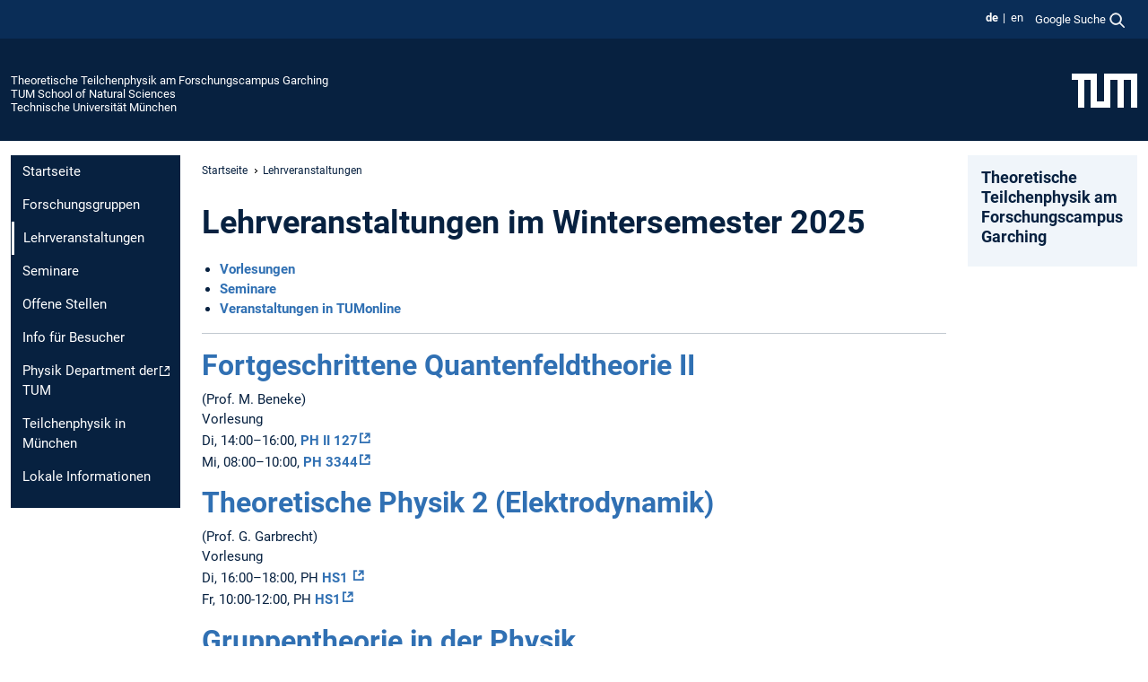

--- FILE ---
content_type: text/html; charset=utf-8
request_url: https://www.ph.nat.tum.de/tpp/lehrveranstaltungen/
body_size: 7030
content:
<!DOCTYPE html>
<html lang="de">
<head>

<meta charset="utf-8">
<!-- 
	This website is powered by TYPO3 - inspiring people to share!
	TYPO3 is a free open source Content Management Framework initially created by Kasper Skaarhoj and licensed under GNU/GPL.
	TYPO3 is copyright 1998-2026 of Kasper Skaarhoj. Extensions are copyright of their respective owners.
	Information and contribution at https://typo3.org/
-->



<title>Lehrveranstaltungen - Theoretische Teilchenphysik am Forschungscampus Garching</title>
<meta name="generator" content="TYPO3 CMS">
<meta name="viewport" content="width=device-width, initial-scale=1">
<meta property="og:title" content="Lehrveranstaltungen">
<meta property="og:site_name" content="Theoretische Teilchenphysik am Forschungscampus Garching">
<meta name="twitter:card" content="summary_large_image">
<meta name="twitter:title" content="Lehrveranstaltungen">


<link rel="stylesheet" href="/typo3temp/assets/compressed/7015c8c4ac5ff815b57530b221005fc6-7f1e4ce986997dcc1788f5f2f5dc9cdb.css.gz?1768381405" media="all" nonce="tv5l3FxbtGoQHncXZ412BDKqneV4tEs_r0Yi2_33PQgtSw_-Lm23yQ">
<link rel="stylesheet" href="/typo3temp/assets/compressed/tum-icons.min-bc807f89f5f510184573b8a37afed04e.css.gz?1768381405" media="all" nonce="tv5l3FxbtGoQHncXZ412BDKqneV4tEs_r0Yi2_33PQgtSw_-Lm23yQ">
<link href="/_frontend/bundled/assets/main-Ddhi15Qx.css?1768377399" rel="stylesheet" nonce="tv5l3FxbtGoQHncXZ412BDKqneV4tEs_r0Yi2_33PQgtSw_-Lm23yQ" >




<script nonce="tv5l3FxbtGoQHncXZ412BDKqneV4tEs_r0Yi2_33PQgtSw_-Lm23yQ">let TUM = {
        hp: "/tpp/startseite/",
        pid: 512,
        lid: 0,
        search: {
            box: 1,
            path: "/tpp/suche/"
        },
        video: [],
        loadOnce: {}
    };
    
    
    document.querySelector('html').classList.remove('no-js');
    document.querySelector('html').classList.add('js');</script>
<script nonce="tv5l3FxbtGoQHncXZ412BDKqneV4tEs_r0Yi2_33PQgtSw_-Lm23yQ">
    const m2cCookieLifetime = "7";
</script>

<link rel="icon" type="image/png" href="/_frontend/favicon/favicon-96x96.png" sizes="96x96" />
<link rel="icon" type="image/svg+xml" href="/_frontend/favicon/favicon.svg" />
<link rel="shortcut icon" href="/_frontend/favicon/favicon.ico" />
<link rel="apple-touch-icon" sizes="180x180" href="/_frontend/favicon/apple-touch-icon.png" />
<meta name="apple-mobile-web-app-title" content="TUM" />
<link rel="manifest" href="/_frontend/favicon/site.webmanifest" /><script data-ignore="1" data-cookieconsent="statistics" type="text/plain"></script>



<link rel="canonical" href="https://www.ph.nat.tum.de/tpp/lehrveranstaltungen/"/>

<link rel="alternate" hreflang="de-DE" href="https://www.ph.nat.tum.de/tpp/lehrveranstaltungen/"/>
<link rel="alternate" hreflang="en-US" href="https://www.ph.nat.tum.de/en/tpp/teaching/"/>
<link rel="alternate" hreflang="x-default" href="https://www.ph.nat.tum.de/tpp/lehrveranstaltungen/"/>
</head>
<body class="" data-pid="512">










<header>
    

<div id="topbar" class="c-topbar py-1">
	<div class="container">
		<a class="c-skiplink"
           id="skipnav"
           href="#content"
           title="Zum Inhalt springen"
           aria-label="Zum Inhalt springen"
        >
			Zum Inhalt springen
		</a>

        <div class="d-flex justify-content-md-end justify-content-between">

            <div class="d-flex">

                

                
                
                
                    
                        
                    
                
                    
                        
                    
                

                
                    <div class="c-languagenav">
                        
                                    <ul class="list-inline  c-languagenav__list">
                                        
                                            
                                            
                                            <li class="list-inline-item  c-languagenav__item">
                                                
                                                        <strong>
                                                            <abbr lang="de" title="Deutsch">de</abbr>
                                                        </strong>
                                                    
                                            </li>
                                            
                                        
                                            
                                            
                                            <li class="list-inline-item  c-languagenav__item">
                                                
                                                        
                                                                <a class="c-languagenav__link" href="/en/tpp/teaching/" hreflang="en-US">
                                                                    <abbr lang="en" title="English">en</abbr>
                                                                </a>
                                                            
                                                    
                                            </li>
                                            
                                        
                                    </ul>
                                
                    </div>
                

                
                    
                        
                        <div class="c-global-search">
                            <button class="btn c-global-search__toggle js-search-toggle"
                                    data-testid="search-dialog-opener"
                                    type="button"
                                    aria-controls="global-search-overlay"
                                    aria-haspopup="dialog"
                            >
                                <span>Google Suche</span>
                                <svg width="18px" height="18px" viewBox="-2 -2 20 20">
                                    <path
                                        transform="translate(-1015.000000, -9.000000)"
                                        stroke-width="1"
                                        stroke="currentColor"
                                        fill="currentColor"
                                        d="M1015,16 C1015,19.866 1018.134,23.001 1022,23.001 C1023.753,23.001 1025.351,22.352 1026.579,21.287 L1032,26.707 L1032.707,26.001 L1027.286,20.58 C1028.351,19.352 1029,17.753 1029,16 C1029,12.134 1025.866,9 1022,9 C1018.134,9 1015,12.134 1015,16 L1015,16 Z M1016,16 C1016,12.692 1018.692,10 1022,10 C1025.308,10 1028,12.692 1028,16 C1028,19.309 1025.308,22 1022,22 C1018.692,22 1016,19.309 1016,16 L1016,16 Z"
                                    ></path>
                                </svg>
                            </button>
                            <span class="c-global-search__search">
						        <span id="cse-stub"></span>
					        </span>
                        </div>
                    
                

            </div>

            <div class="d-md-none">
                <button id="menutoggle" class="c-menu-mobile navbar-toggler" type="button" data-bs-toggle="collapse" data-bs-target="#sitenav" aria-expanded="false" title="Navigation öffnen" aria-label="Navigation öffnen">
                    <span class="navbar-toggler-icon"></span>
                    <span class="c-menu-mobile__text">Menü</span>
                </button>
            </div>

            

            <template id="global-search-popup">
                <dialog id="global-search-overlay"
                        class="c-global-search-overlay js-gsc-dialog px-5 py-4 bg-body shadow"
                        aria-labelledby="global-search-popup-title"
                        aria-describedby="global-search-popup-desc"
                >
                    <h2 id="global-search-popup-title" class="fs-1 border-0">Google Custom Search</h2>
                    <p id="global-search-popup-desc">
                        Wir verwenden Google für unsere Suche. Mit Klick auf „Suche aktivieren“ aktivieren Sie das Suchfeld und akzeptieren die Nutzungsbedingungen.
                    </p>
                    <p>
                        <a href="/tpp/datenschutz/#GoogleCustomSearch" title="Datenschutz">
                            Hinweise zum Einsatz der Google Suche
                        </a>
                    </p>
                    <form method="dialog">
                        <button class="btn btn-primary c-global-search__button c-global-search__accept js-search-activate js-search-close"
                                type="button"
                        >
                            Suche aktivieren
                        </button>
                        <button class="btn-close position-absolute top-0 end-0 p-2 js-search-close"
                                type="button"
                                aria-label="Popup schliessen"
                        >
                        </button>
                    </form>
                </dialog>
            </template>

        </div>

	</div>
</div>

    


<div class="c-siteorg ">
    <div class="container c-siteorg__grid">
        
        <div class="nav clearfix">
            <ul class="c-siteorg__list">
                
                    <li class="l_this">
                        <a href="/tpp/startseite/" title="Startseite Theoretische Teilchenphysik am Forschungscampus Garching">
                            Theoretische Teilchenphysik am Forschungscampus Garching
                        </a>
                    </li>
                

                
                        
                        
                    
                
                    <li class="l_parent">
                        <a href="https://www.nat.tum.de/" title="Startseite TUM School of Natural Sciences">
                            TUM School of Natural Sciences
                        </a>
                    </li>
                

                
                    <li class="l_top">
                        <a href="https://www.tum.de/" title="Startseite Technische Universität München">
                            Technische Universität München
                        </a>
                    </li>
                
            </ul>
        </div>
        <div>
            <a href="https://www.tum.de/" title="Startseite www.tum.de">
                <img src="/_assets/32ebf5255105e66824f82cb2d7e14490/Icons/Org/tum-logo.png?neu" alt="Technische Universität München" />
            </a>
        </div>
    </div>
</div>


</header>

    <main id="page-body">
        <div class="container  c-content-area">

            <div class="row">

                <div class="col-md-3 col-xl-2  c-content-area__sitenav">
                    

<div class="c-sitenav navbar navbar-expand-md">
    <div id="sitenav" class="collapse navbar-collapse">
        <nav class="sitemenu c-sitenav__wrapper" aria-label="Hauptnavigation">
            
                <ul id="menuMain"
                    class="accordion c-sitenav__menu"
                >
                    
                        <li class="">

                            
                                    <a href="/tpp/startseite/" target="_self" title="Startseite">
                                        Startseite
                                    </a>
                                
                            

                        </li>
                    
                        <li class="">

                            
                                    <a href="/tpp/forschungsgruppen/" target="_self" title="Forschungsgruppen">
                                        Forschungsgruppen
                                    </a>
                                
                            

                        </li>
                    
                        <li class=" is-current is-active">

                            
                                <a aria-current="page" class="">
                                    Lehrveranstaltungen
                                </a>
                                
                            

                        </li>
                    
                        <li class="">

                            
                                    <a href="/tpp/seminare/" target="_self" title="Seminare">
                                        Seminare
                                    </a>
                                
                            

                        </li>
                    
                        <li class="">

                            
                                    <a href="/tpp/offene-stellen/" target="_self" title="Offene Stellen">
                                        Offene Stellen
                                    </a>
                                
                            

                        </li>
                    
                        <li class="">

                            
                                    <a href="/tpp/info-fuer-besucher/" target="_self" title="Info für Besucher">
                                        Info für Besucher
                                    </a>
                                
                            

                        </li>
                    
                        <li class="">

                            
                                    <a href="https://www.ph.nat.tum.de/ph/start/" target="_self" title="Physik Department der TUM" class="c-sitenav__link-ext ti ti-link-ext">
                                        Physik Department der TUM
                                    </a>
                                
                            

                        </li>
                    
                        <li class="">

                            
                                    <a href="/tpp/teilchenphysik-in-muenchen/" target="_self" title="Teilchenphysik in München">
                                        Teilchenphysik in München
                                    </a>
                                
                            

                        </li>
                    
                        <li class="">

                            
                                    <a href="/tpp/lokale-informationen/" target="_self" title="Lokale Informationen">
                                        Lokale Informationen
                                    </a>
                                
                            

                        </li>
                    
                </ul>
            
        </nav>
    </div>
</div>






                </div>

                <div class="col-md-6 col-xl-8  c-content-area__main js-link-checker">
                    

<nav aria-label="Breadcrumbs" class="c-breadcrumb">
    
        <ol class="c-breadcrumb__list">
            
                <li class="c-breadcrumb__item ">
                    <a href="/tpp/startseite/" title="|" class="c-breadcrumb__link">Startseite</a>
                </li>
            
            
                <li class="c-breadcrumb__item cur">
                    
                            <span aria-current="page" title="Lehrveranstaltungen">
                                Lehrveranstaltungen
                            </span>
                        
                </li>
            
        </ol>
    
</nav>



                    
                    
<div id="content" class="c-main">

	
			

	

			

					<div id="c2418" class="frame 
 frame-type-textmedia frame-layout-0">
                        
                        
    
    
    
            
                            
                            
                            
                            
                                



                            
                            
	


		
				
			


	
				

    
				

	
			
	
			<h1>
				Lehrveranstaltungen im Wintersemester 2025
			</h1>
		

		












		
				
				



		
				



    



	


                            
    
    

    
            
                                

	
			
					
                    <ul><li><a href="#c2420" target="_top" title="Opens internal link in current window">Vorlesungen</a></li><li><a href="#c2439" target="_top" title="Opens internal link in current window">Seminare</a></li><li><a href="#c2442" target="_top" title="Opens internal link in current window">Veranstaltungen in TUMonline</a></li></ul>
				
		


	


                            
        

                            
                                



                            
                        
        



						
					</div>

				
		
	






	

			

					<div id="c2420" class="frame 
 frame-type-div frame-layout-0">
                        
                        
    
    
    
            
                            
                            
                            
                            
                                



                            
                            
                            
    
    

    
            
                                

    <hr class="ce-div" />


                            
        

                            
                                



                            
                        
        



						
					</div>

				
		
	






	

			

					<div id="c11243" class="frame 
 frame-type-textmedia frame-layout-0">
                        
                        
    
    
    
            
                            
                            
                            
                            
                                



                            
                            
	


		
				
			


	
				

    
				

	
			
	
			<h2>
				<a href="https://campus.tum.de/tumonline/wbLv.wbShowLVDetail?pStpSpNr=950875738&amp;pSpracheNr=1">Fortgeschrittene Quantenfeldtheorie II</a>
			</h2>
		

		












		
				
				



		
				



    



	


                            
    
    

    
            
                                

	
			
					
                    <p>(Prof. M. Beneke)<br>Vorlesung<br>Di, 14:00–16:00, <a href="https://nav.tum.de/room/5107.U1.127" target="_blank" class="ti ti-link-ext" rel="noreferrer">PH II 127</a><br>Mi, 08:00–10:00, <a href="https://nav.tum.de/room/5101.01.344" target="_blank" class="ti ti-link-ext" rel="noreferrer">PH 3344</a></p>
				
		


	


                            
        

                            
                                



                            
                        
        



						
					</div>

				
		
	






	

			

					<div id="c2421" class="frame 
 frame-type-textmedia frame-layout-0">
                        
                        
    
    
    
            
                            
                            
                            
                            
                                



                            
                            
	


		
				
			


	
				

    
				

	
			
	
			<h2>
				<a href="https://campus.tum.de/tumonline/WBMODHB.wbShowMHBReadOnly?pKnotenNr=462843&amp;pOrgNr=53018">Theoretische Physik 2 (Elektrodynamik)</a>
			</h2>
		

		












		
				
				



		
				



    



	


                            
    
    

    
            
                                

	
			
					
                    <p>(Prof. G. Garbrecht)<br>Vorlesung<br>Di, 16:00–18:00, PH <a href="https://nav.tum.de/room/5101.EG.501" target="_top" class="ti ti-link-ext">HS1&nbsp;</a><br>Fr, 10:00-12:00, PH <a href="https://nav.tum.de/room/5101.EG.501" target="_blank" class="ti ti-link-ext" rel="noreferrer">HS1</a></p>
				
		


	


                            
        

                            
                                



                            
                        
        



						
					</div>

				
		
	






	

			

					<div id="c6358" class="frame 
 frame-type-textmedia frame-layout-0">
                        
                        
    
    
    
            
                            
                            
                            
                            
                                



                            
                            
	


		
				
			


	
				

    
				

	
			
	
			<h2>
				<a href="https://campus.tum.de/tumonline/WBMODHB.wbShowMHBReadOnly?pKnotenNr=1797961&amp;pOrgNr=530183018">Gruppentheorie in der Physik</a>
			</h2>
		

		












		
				
				



		
				



    



	


                            
    
    

    
            
                                

	
			
					
                    <p>(Prof. A. Vairo)<br>Vorlesung<br>Fr, 14:00-17:00, PH <a href="https://nav.tum.de/room/5101.EG.502" target="_blank" class="ti ti-link-ext" rel="noreferrer">HS 2</a><br>&nbsp;</p>
				
		


	


                            
        

                            
                                



                            
                        
        



						
					</div>

				
		
	






	

			

					<div id="c7084" class="frame 
 frame-type-textmedia frame-layout-0">
                        
                        
    
    
    
            
                            
                            
                            
                            
                                



                            
                            
	


		
				
			


	
				

    
				

	
			
	
			<h2>
				<a href="https://campus.tum.de/tumonline/WBMODHB.wbShowMHBReadOnly?pKnotenNr=683430&amp;pOrgNr=53018">Spezielle Funktionen in der theoretischen Physik</a>
			</h2>
		

		












		
				
				



		
				



    



	


                            
    
    

    
            
                                

	
			
					
                    <p>(Prof. N. Kaiser)<br>Vorlesung<br>Mo, 14:00-16:00, PH <a href="https://nav.tum.de/room/5101.EG.501" target="_top" class="ti ti-link-ext">HS1</a></p>
				
		


	


                            
        

                            
                                



                            
                        
        



						
					</div>

				
		
	






	

			

					<div id="c11373" class="frame 
 frame-type-textmedia frame-layout-0">
                        
                        
    
    
    
            
                            
                            
                            
                            
                                



                            
                            
	


		
				
			


	
				

    
				

	
			
	
			<h2>
				<a href="https://campus.tum.de/tumonline/pl/ui/$ctx/WBMODHB.wbShowMHBReadOnly?pKnotenNr=4629528&amp;pOrgNr=51898">Physik des Standardmodells</a>
			</h2>
		

		












		
				
				



		
				



    



	


                            
    
    

    
            
                                

	
			
					
                    <p>(Prof. N. Kaiser)<br>Vorlesung<br>Di, 16:00-18:00, <a href="https://nav.tum.de/room/5123.EG.019" target="_blank" class="ti ti-link-ext" rel="noreferrer">LMU HS im PH Werkstattgebäude</a></p>
				
		


	


                            
        

                            
                                



                            
                        
        



						
					</div>

				
		
	






	

			

					<div id="c2423" class="frame 
 frame-type-textmedia frame-layout-0">
                        
                        
    
    
    
            
                            
                            
                            
                            
                                



                            
                            
	


		
				
			


	
				

    
				

	
			
	
			<h2>
				<a href="https://campus.tum.de/tumonline/WBMODHB.wbShowMHBReadOnly?pKnotenNr=1361677&amp;pOrgNr=53018">Quantenfeldtheorie</a>
			</h2>
		

		












		
				
				



		
				



    



	


                            
    
    

    
            
                                

	
			
					
                    <p>(Prof. L. Tancredi)<br>Vorlesung<br>Mo, 12:00–14:00, PH <a href="https://nav.tum.de/room/5101.EG.502" target="_top" class="ti ti-link-ext">HS2</a><br>Mi, 12:00–14:00, PH <a href="https://nav.tum.de/room/5101.EG.502" target="_top" class="ti ti-link-ext">HS2</a><br>Mi, 14:00-16:00, PH <a href="https://nav.tum.de/room/5101.EG.502" target="_top" class="ti ti-link-ext">HS2</a></p>
				
		


	


                            
        

                            
                                



                            
                        
        



						
					</div>

				
		
	






	

			

					<div id="c7092" class="frame 
 frame-type-textmedia frame-layout-0">
                        
                        
    
    
    
            
                            
                            
                            
                            
                                



                            
                            
	


		
				
			


	
				

    
				

	
			
	
			<h2>
				<a href="https://campus.tum.de/tumonline/WBMODHB.wbShowMHBReadOnly?pKnotenNr=556242&amp;pOrgNr=53018">Allgemeine Relativitätstheorie und Kosmologie</a>
			</h2>
		

		












		
				
				



		
				



    



	


                            
    
    

    
            
                                

	
			
					
                    <p>(Prof. A. Weiler)<br>Vorlesung<br>Mo, 08:00-10:00, <a href="https://nav.tum.de/room/5101.EG.502" target="_top" class="ti ti-link-ext">HS 2</a><br>Mi, 10:00-12:00, <a href="https://nav.tum.de/room/5101.EG.502" target="_top" class="ti ti-link-ext">HS 2</a></p>
				
		


	


                            
        

                            
                                



                            
                        
        



						
					</div>

				
		
	






	

			

					<div id="c7652" class="frame 
 frame-type-textmedia frame-layout-0">
                        
                        
    
    
    
            
                            
                            
                            
                            
                                



                            
                            
	


		
				
			


	
				

    
				

	
			
	
			<h2>
				<a href="https://campus.tum.de/tumonline/WBMODHB.wbShowMHBReadOnly?pKnotenNr=3440298&amp;pOrgNr=53018">Teilchenphysik der dunklen Materie</a>
			</h2>
		

		












		
				
				



		
				



    



	


                            
    
    

    
            
                                

	
			
					
                    <p>(Prof. A. Ibarra)<br>Vorlesung<br>MO, 12:00-14:00, PH <a href="https://nav.tum.de/room/5101.01.343" target="_blank" class="ti ti-link-ext" rel="noreferrer">3343</a><br>Mi, &nbsp; 08:00-12:00, PH <a href="https://nav.tum.de/room/5101.01.343" target="_blank" class="ti ti-link-ext" rel="noreferrer">3343</a></p>
<p>&nbsp;</p>
				
		


	


                            
        

                            
                                



                            
                        
        



						
					</div>

				
		
	






	

			

					<div id="c2429" class="frame 
 frame-type-textmedia frame-layout-0">
                        
                        
    
    
    
            
                            
                            
                            
                            
                                



                            
                            
	


		
				
			


	
				

    
				

	
			
	
			<h2>
				<a href="https://campus.tum.de/tumonline/WBMODHB.wbShowMHBReadOnly?pKnotenNr=1291973&amp;pOrgNr=53018">Effektive Feldtheorien</a>
			</h2>
		

		












		
				
				



		
				



    



	


                            
    
    

    
            
                                

	
			
					
                    <p>(Prof. A. Vairo)<br>Vorlesung<br>Di, 14:00-16:00, PH <a href="https://nav.tum.de/room/5101.01.344" target="_top" class="external-link">3344</a><br>Do, 10:00–12:00, PH <a href="https://nav.tum.de/room/5101.01.344" target="_top" class="external-link">3344</a></p>
				
		


	


                            
        

                            
                                



                            
                        
        



						
					</div>

				
		
	






	

			

					<div id="c2431" class="frame 
 frame-type-textmedia frame-layout-0">
                        
                        
    
    
    
            
                            
                            
                            
                            
                                



                            
                            
	


		
				
			


	
				

    
				

	
			
	
			<h2>
				<a href="https://campus.tum.de/tumonline/WBMODHB.wbShowMHBReadOnly?pKnotenNr=1332881&amp;pOrgNr=53018">Kosmologie und Strukturbildung</a>
			</h2>
		

		












		
				
				



		
				



    



	


                            
    
    

    
            
                                

	
			
					
                    <p>(Dr. M. Garny)<br>Vorlesung<br>Di, 16:00–18:00, PH <a href="https://nav.tum.de/room/5101.01.343" target="_top" class="ti ti-link-ext">3343</a><br>Do, 12:00–14:00, PH <a href="https://nav.tum.de/room/5101.01.344" target="_top" class="ti ti-link-ext">3344</a></p>
				
		


	


                            
        

                            
                                



                            
                        
        



						
					</div>

				
		
	






	

			

					<div id="c2435" class="frame 
 frame-type-textmedia frame-layout-0">
                        
                        
    
    
    
            
                            
                            
                            
                            
                                



                            
                            
	


		
				
			


	
				

    
				

	
			
	
			<h2>
				<a href="https://campus.tum.de/tumonline/WBMODHB.wbShowMHBReadOnly?pKnotenNr=557081&amp;pOrgNr=53018">Rechnergestützte Physik (Computational Physics) 1</a>
			</h2>
		

		












		
				
				



		
				



    



	


                            
    
    

    
            
                                

	
			
					
                    <p>(Dr. S. Recksiegel)<br>Vorlesung<br>Di, 14:00–16:00, PH <a href="https://nav.tum.de/room/5101.EG.503#18/48.267236/11.675865" target="_top" class="external-link">HS3</a><br>Do, 16:00-17:30, PH <a href="https://nav.tum.de/room/5101.U1.161" target="_top" class="ti ti-link-ext">1161</a>Cip-Pool 2</p>
				
		


	


                            
        

                            
                                



                            
                        
        



						
					</div>

				
		
	






	

			

					<div id="c6356" class="frame 
 frame-type-textmedia frame-layout-0">
                        
                        
    
    
    
            
                            
                            
                            
                            
                                



                            
                            
	


		
				
			


	
				

    
				

	
			
	
			<h2>
				<a href="https://campus.tum.de/tumonline/WBMODHB.wbShowMHBReadOnly?pKnotenNr=1712262&amp;pOrgNr=53018">Einführung in neuronale Netzwerke für Studierende der Physik</a>
			</h2>
		

		












		
				
				



		
				



    



	


                            
    
    

    
            
                                

	
			
					
                    <p>(Dr. S. Recksiegel)<br> Vorlesung<br> Mi, 16:00-18:00, PH <a href="https://www.ph.tum.de/about/visit/roomfinder/?room=2503" target="_top" class="external-link">HS3</a></p>
				
		


	


                            
        

                            
                                



                            
                        
        



						
					</div>

				
		
	






	

			

					<div id="c2442" class="frame 
 frame-type-textmedia frame-layout-0">
                        
                        
    
    
    
            
                            
                            
                            
                            
                                



                            
                            
	


		
				
			


	
				

    
				

	
			
	
			<h2>
				Veranstaltungen in TUMonline
			</h2>
		

		












		
				
				



		
				



    



	


                            
    
    

    
            
                                

	
			
					
                    <ul> 	<li><a href="https://campus.tum.de/tumonline/wblvangebot.wbshowlvoffer?ppersonnr=272135" target="_top" class="external-link-new-window" data-htmlarea-external="1" title="Opens external link in new window">Prof. M. Beneke</a></li> 	<li><a href="https://campus.tum.de/tumonline/wblvangebot.wbshowlvoffer?ppersonnr=70921" target="_top" class="external-link-new-window" data-htmlarea-external="1" title="Opens external link in new window">Prof. N. Brambilla</a></li> 	<li><a href="https://campus.tum.de/tumonline/wblvangebot.wbshowlvoffer?ppersonnr=283745" target="_top" class="external-link-new-window" data-htmlarea-external="1" title="Opens external link in new window">Prof. B. Garbrecht</a></li> 	<li><a href="https://campus.tum.de/tumonline/wblvangebot.wbshowlvoffer?ppersonnr=85070" target="_top" class="external-link-new-window" data-htmlarea-external="1" title="Opens external link in new window">Prof. A. Ibarra</a></li> 	<li><a href="https://campus.tum.de/tumonline/wblvangebot.wbshowlvoffer?ppersonnr=95759" target="_top" class="external-link" data-htmlarea-external="1" title="Opens link in current Window">Prof. A. Weiler</a></li> 	<li><a href="https://campus.tum.de/tumonline/wblvangebot.wbshowlvoffer?ppersonnr=294119" target="_top" class="external-link-new-window" data-htmlarea-external="1" title="Opens external link in new window">Dr. S. Recksiegel</a></li> 	<li><a href="https://campus.tum.de/tumonline/wblvangebot.wbshowlvoffer?ppersonnr=102258" target="_top" class="external-link" data-htmlarea-external="1" title="Opens external link in current window">Dr. M. Garny</a></li> 	<li><a href="https://campus.tum.de/tumonline/pl/ui/$ctx/wblvangebot.wbshowlvoffer?ppersonnr=367695&amp;pGroup=W&amp;pFilter=null%26f_4_1" target="_top" class="external-link">Prof. L. Tancredi</a></li> 	<li><a href="https://campus.tum.de/tumonline/wblvangebot.wbshowlvoffer?ppersonnr=85588" target="_top" class="external-link-new-window" data-htmlarea-external="1" title="Opens external link in new window">Prof. A. Vairo</a></li> 	<li><a href="https://campus.tum.de/tumonline/wblvangebot.wbshowlvoffer?ppersonnr=73505" target="_top" class="external-link" data-htmlarea-external="1" title="Opens external link in current window">Prof. N. Kaiser</a></li> </ul>
				
		


	


                            
        

                            
                                



                            
                        
        



						
					</div>

				
		
	





		

</div>

<div class="c-link-to-top  js-link-to-top">
	<a href="#topbar" title="nach oben springen">
		To top
	</a>
</div>



                </div>

                <div class="col-md-3 col-xl-2  c-content-area__aside js-link-checker">
                    
                    

<div id="sidebar" class="sidebar">
	<aside class="c-aside">
		

	

			

					<div id="c2391" class="frame 
 frame-type-textmedia frame-layout-0">
                        
                        
    
    
    
            
                            
                            
                            
                            
                                



                            
                            
	


		
				
			


	
				

    
				

	
			
	
			<h3>
				Theoretische Teilchenphysik am Forschungscampus Garching
            </h3>
		

		












		
				
				



		
				



    



	


                            
    
    

    
            
                                

	
			
					
				
		


	


                            
        

                            
                                



                            
                        
        



						
					</div>

				
		
	





		
	</aside>
</div>



                </div>

            </div>

        </div>
    </main>



	<footer class="c-footer">

        <div class="c-footer__legal">
            <nav class="container" aria-label="legal links">
                <ul class="list-inline"><li class="list-inline-item"><a href="/tpp/datenschutz/">Datenschutz</a></li><li class="list-inline-item"><a href="/tpp/impressum/">Impressum</a></li><li class="list-inline-item"><a href="/tpp/barrierefreiheit/">Barrierefreiheit</a></li></ul>
                <img aria-hidden="true" src="https://tum.de/hsts/default" height="1" width="1" />
            </nav>
        </div>

        

	</footer>

<script type="module" src="/_frontend/bundled/assets/main-GCZC34PO.js?1768377399" nonce="tv5l3FxbtGoQHncXZ412BDKqneV4tEs_r0Yi2_33PQgtSw_-Lm23yQ"></script>
<script data-ignore="1" data-dp-cookiedesc="layout" nonce="tv5l3FxbtGoQHncXZ412BDKqneV4tEs_r0Yi2_33PQgtSw_-Lm23yQ" type="text/plain">
    
        Diese Webseite verwendet Cookies, um die Bedienfreundlichkeit zu erhöhen.
    


    <a aria-label="Weitere Informationen zu unseren verwendeten Cookies"
       class="cc-link"
       href="/tpp/datenschutz/#AktiveKomponenten"
       rel="noopener noreferrer nofollow"
       target="_blank"
    >
        Weitere Informationen
    </a>


</script>
<script data-ignore="1" data-dp-cookieselect="layout" nonce="tv5l3FxbtGoQHncXZ412BDKqneV4tEs_r0Yi2_33PQgtSw_-Lm23yQ" type="text/plain">
    <div class="dp--cookie-check" xmlns:f="http://www.w3.org/1999/html">
    <label for="dp--cookie-required">
        <input class="dp--check-box" id="dp--cookie-required" tabindex="-1" type="checkbox" name="" value="" checked disabled>
        Notwendig
    </label>
    <label for="dp--cookie-statistics">
        <input class="dp--check-box" id="dp--cookie-statistics" tabindex="1" type="checkbox" name="" value="">
        Statistiken
    </label>
		
</div>

</script>
<script data-ignore="1" data-dp-cookierevoke="layout" nonce="tv5l3FxbtGoQHncXZ412BDKqneV4tEs_r0Yi2_33PQgtSw_-Lm23yQ" type="text/plain">
    <button type="button"
        aria-label="Cookie Consent widerrufen"
        class="dp--revoke {{classes}}"
>
    <i class="dp--icon-fingerprint"></i>
    <span class="dp--hover">Cookies</span>
</button>

</script>
<script data-ignore="1" data-dp-cookieiframe="layout" nonce="tv5l3FxbtGoQHncXZ412BDKqneV4tEs_r0Yi2_33PQgtSw_-Lm23yQ" type="text/plain">
    <div class="dp--overlay-inner" data-nosnippet>
    <div class="dp--overlay-header">{{notice}}</div>
    <div class="dp--overlay-description">{{desc}}</div>
    <div class="dp--overlay-button">
        <button class="db--overlay-submit" onclick="window.DPCookieConsent.forceAccept(this)"
                data-cookieconsent="{{type}}">
        {{btn}}
        </button>
    </div>
</div>

</script>
<script data-ignore="1" nonce="tv5l3FxbtGoQHncXZ412BDKqneV4tEs_r0Yi2_33PQgtSw_-Lm23yQ" type="text/javascript">
    window.cookieconsent_options = {
        overlay: {
            notice: true,
            box: {
                background: 'rgba(48,112,179,.75)',
            text: '#fff'
            },
            btn: {
                background: '#b81839',
            text: '#fff'
            }
            },
            content: {
                message:'Diese Webseite verwendet Cookies, um die Bedienfreundlichkeit zu erhöhen.',
            dismiss:'Cookies zulassen!',
            allow:'Speichern',
            deny: 'notwendige <span></span>Cookies',
            link:'Weitere Informationen',
            href:'/tpp/datenschutz/',
            target:'_blank',
            'allow-all': 'Alle akzeptieren!',
            config: 'Anpassen',
            'config-header':  'Einstellungen für die Zustimmung anpassen',


            cookie: 'Cookies',
            duration: 'Duration',
            vendor: 'Vendor',

            media: {
                notice: 'Cookie-Hinweis',
            desc: 'Durch das Laden dieser Ressource wird eine Verbindung zu externen Servern hergestellt, die Cookies und andere Tracking-Technologien verwenden, um die Benutzererfahrung zu personalisieren und zu verbessern. Weitere Informationen finden Sie in unserer Datenschutzerklärung.',
            btn: 'Erlaube Cookies und lade diese Ressource',
            },
            },
            theme: 'basic',
            position: 'bottom-right',
            type: 'opt-in',
            revokable: true,
            reloadOnRevoke: false,
            checkboxes: {"statistics":"false","marketing":"false"},
            cookies: [],
            palette: {
                popup: {
                    background: 'rgba(48,112,179,1)',
            text: '#fff'
            },
            button: {
                background: '#b81839',
            text: '#fff',
            }
        }
    };
</script>
<!--
  ~ Copyright (c) 2021.
  ~
  ~ @category   TYPO3
  ~
  ~ @copyright  2021 Dirk Persky (https://github.com/DirkPersky)
  ~ @author     Dirk Persky <info@dp-wired.de>
  ~ @license    MIT
  -->


<!-- Begin Cookie Consent plugin by Dirk Persky - https://github.com/DirkPersky/typo3-dp_cookieconsent -->






<!-- End Cookie Consent plugin -->
</body>
</html>